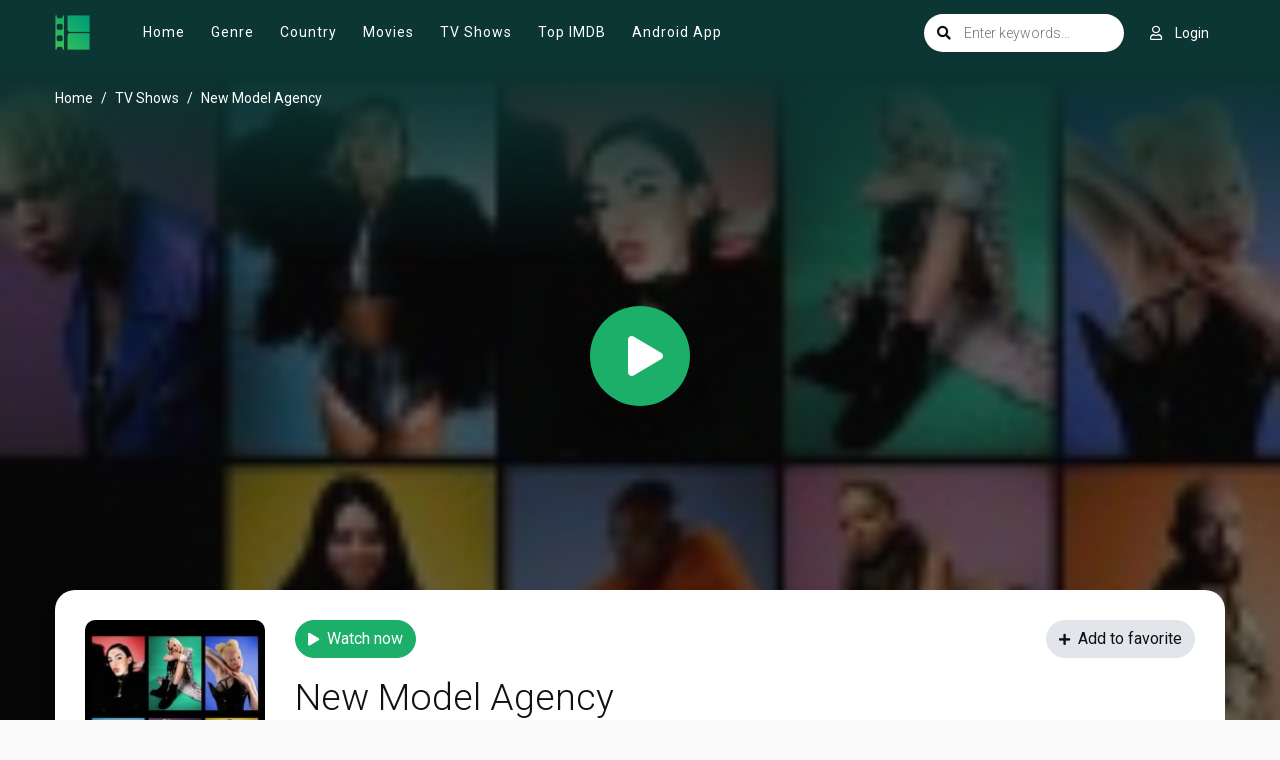

--- FILE ---
content_type: text/html; charset=utf-8
request_url: https://www.google.com/recaptcha/api2/anchor?ar=1&k=6LcByHghAAAAAC3TN2Z97m8b8L9e8uo3oF4-L0Lx&co=aHR0cHM6Ly96b2VjaGlwLmNjOjQ0Mw..&hl=en&v=PoyoqOPhxBO7pBk68S4YbpHZ&size=invisible&anchor-ms=20000&execute-ms=30000&cb=ddu9a5hbyu2s
body_size: 48958
content:
<!DOCTYPE HTML><html dir="ltr" lang="en"><head><meta http-equiv="Content-Type" content="text/html; charset=UTF-8">
<meta http-equiv="X-UA-Compatible" content="IE=edge">
<title>reCAPTCHA</title>
<style type="text/css">
/* cyrillic-ext */
@font-face {
  font-family: 'Roboto';
  font-style: normal;
  font-weight: 400;
  font-stretch: 100%;
  src: url(//fonts.gstatic.com/s/roboto/v48/KFO7CnqEu92Fr1ME7kSn66aGLdTylUAMa3GUBHMdazTgWw.woff2) format('woff2');
  unicode-range: U+0460-052F, U+1C80-1C8A, U+20B4, U+2DE0-2DFF, U+A640-A69F, U+FE2E-FE2F;
}
/* cyrillic */
@font-face {
  font-family: 'Roboto';
  font-style: normal;
  font-weight: 400;
  font-stretch: 100%;
  src: url(//fonts.gstatic.com/s/roboto/v48/KFO7CnqEu92Fr1ME7kSn66aGLdTylUAMa3iUBHMdazTgWw.woff2) format('woff2');
  unicode-range: U+0301, U+0400-045F, U+0490-0491, U+04B0-04B1, U+2116;
}
/* greek-ext */
@font-face {
  font-family: 'Roboto';
  font-style: normal;
  font-weight: 400;
  font-stretch: 100%;
  src: url(//fonts.gstatic.com/s/roboto/v48/KFO7CnqEu92Fr1ME7kSn66aGLdTylUAMa3CUBHMdazTgWw.woff2) format('woff2');
  unicode-range: U+1F00-1FFF;
}
/* greek */
@font-face {
  font-family: 'Roboto';
  font-style: normal;
  font-weight: 400;
  font-stretch: 100%;
  src: url(//fonts.gstatic.com/s/roboto/v48/KFO7CnqEu92Fr1ME7kSn66aGLdTylUAMa3-UBHMdazTgWw.woff2) format('woff2');
  unicode-range: U+0370-0377, U+037A-037F, U+0384-038A, U+038C, U+038E-03A1, U+03A3-03FF;
}
/* math */
@font-face {
  font-family: 'Roboto';
  font-style: normal;
  font-weight: 400;
  font-stretch: 100%;
  src: url(//fonts.gstatic.com/s/roboto/v48/KFO7CnqEu92Fr1ME7kSn66aGLdTylUAMawCUBHMdazTgWw.woff2) format('woff2');
  unicode-range: U+0302-0303, U+0305, U+0307-0308, U+0310, U+0312, U+0315, U+031A, U+0326-0327, U+032C, U+032F-0330, U+0332-0333, U+0338, U+033A, U+0346, U+034D, U+0391-03A1, U+03A3-03A9, U+03B1-03C9, U+03D1, U+03D5-03D6, U+03F0-03F1, U+03F4-03F5, U+2016-2017, U+2034-2038, U+203C, U+2040, U+2043, U+2047, U+2050, U+2057, U+205F, U+2070-2071, U+2074-208E, U+2090-209C, U+20D0-20DC, U+20E1, U+20E5-20EF, U+2100-2112, U+2114-2115, U+2117-2121, U+2123-214F, U+2190, U+2192, U+2194-21AE, U+21B0-21E5, U+21F1-21F2, U+21F4-2211, U+2213-2214, U+2216-22FF, U+2308-230B, U+2310, U+2319, U+231C-2321, U+2336-237A, U+237C, U+2395, U+239B-23B7, U+23D0, U+23DC-23E1, U+2474-2475, U+25AF, U+25B3, U+25B7, U+25BD, U+25C1, U+25CA, U+25CC, U+25FB, U+266D-266F, U+27C0-27FF, U+2900-2AFF, U+2B0E-2B11, U+2B30-2B4C, U+2BFE, U+3030, U+FF5B, U+FF5D, U+1D400-1D7FF, U+1EE00-1EEFF;
}
/* symbols */
@font-face {
  font-family: 'Roboto';
  font-style: normal;
  font-weight: 400;
  font-stretch: 100%;
  src: url(//fonts.gstatic.com/s/roboto/v48/KFO7CnqEu92Fr1ME7kSn66aGLdTylUAMaxKUBHMdazTgWw.woff2) format('woff2');
  unicode-range: U+0001-000C, U+000E-001F, U+007F-009F, U+20DD-20E0, U+20E2-20E4, U+2150-218F, U+2190, U+2192, U+2194-2199, U+21AF, U+21E6-21F0, U+21F3, U+2218-2219, U+2299, U+22C4-22C6, U+2300-243F, U+2440-244A, U+2460-24FF, U+25A0-27BF, U+2800-28FF, U+2921-2922, U+2981, U+29BF, U+29EB, U+2B00-2BFF, U+4DC0-4DFF, U+FFF9-FFFB, U+10140-1018E, U+10190-1019C, U+101A0, U+101D0-101FD, U+102E0-102FB, U+10E60-10E7E, U+1D2C0-1D2D3, U+1D2E0-1D37F, U+1F000-1F0FF, U+1F100-1F1AD, U+1F1E6-1F1FF, U+1F30D-1F30F, U+1F315, U+1F31C, U+1F31E, U+1F320-1F32C, U+1F336, U+1F378, U+1F37D, U+1F382, U+1F393-1F39F, U+1F3A7-1F3A8, U+1F3AC-1F3AF, U+1F3C2, U+1F3C4-1F3C6, U+1F3CA-1F3CE, U+1F3D4-1F3E0, U+1F3ED, U+1F3F1-1F3F3, U+1F3F5-1F3F7, U+1F408, U+1F415, U+1F41F, U+1F426, U+1F43F, U+1F441-1F442, U+1F444, U+1F446-1F449, U+1F44C-1F44E, U+1F453, U+1F46A, U+1F47D, U+1F4A3, U+1F4B0, U+1F4B3, U+1F4B9, U+1F4BB, U+1F4BF, U+1F4C8-1F4CB, U+1F4D6, U+1F4DA, U+1F4DF, U+1F4E3-1F4E6, U+1F4EA-1F4ED, U+1F4F7, U+1F4F9-1F4FB, U+1F4FD-1F4FE, U+1F503, U+1F507-1F50B, U+1F50D, U+1F512-1F513, U+1F53E-1F54A, U+1F54F-1F5FA, U+1F610, U+1F650-1F67F, U+1F687, U+1F68D, U+1F691, U+1F694, U+1F698, U+1F6AD, U+1F6B2, U+1F6B9-1F6BA, U+1F6BC, U+1F6C6-1F6CF, U+1F6D3-1F6D7, U+1F6E0-1F6EA, U+1F6F0-1F6F3, U+1F6F7-1F6FC, U+1F700-1F7FF, U+1F800-1F80B, U+1F810-1F847, U+1F850-1F859, U+1F860-1F887, U+1F890-1F8AD, U+1F8B0-1F8BB, U+1F8C0-1F8C1, U+1F900-1F90B, U+1F93B, U+1F946, U+1F984, U+1F996, U+1F9E9, U+1FA00-1FA6F, U+1FA70-1FA7C, U+1FA80-1FA89, U+1FA8F-1FAC6, U+1FACE-1FADC, U+1FADF-1FAE9, U+1FAF0-1FAF8, U+1FB00-1FBFF;
}
/* vietnamese */
@font-face {
  font-family: 'Roboto';
  font-style: normal;
  font-weight: 400;
  font-stretch: 100%;
  src: url(//fonts.gstatic.com/s/roboto/v48/KFO7CnqEu92Fr1ME7kSn66aGLdTylUAMa3OUBHMdazTgWw.woff2) format('woff2');
  unicode-range: U+0102-0103, U+0110-0111, U+0128-0129, U+0168-0169, U+01A0-01A1, U+01AF-01B0, U+0300-0301, U+0303-0304, U+0308-0309, U+0323, U+0329, U+1EA0-1EF9, U+20AB;
}
/* latin-ext */
@font-face {
  font-family: 'Roboto';
  font-style: normal;
  font-weight: 400;
  font-stretch: 100%;
  src: url(//fonts.gstatic.com/s/roboto/v48/KFO7CnqEu92Fr1ME7kSn66aGLdTylUAMa3KUBHMdazTgWw.woff2) format('woff2');
  unicode-range: U+0100-02BA, U+02BD-02C5, U+02C7-02CC, U+02CE-02D7, U+02DD-02FF, U+0304, U+0308, U+0329, U+1D00-1DBF, U+1E00-1E9F, U+1EF2-1EFF, U+2020, U+20A0-20AB, U+20AD-20C0, U+2113, U+2C60-2C7F, U+A720-A7FF;
}
/* latin */
@font-face {
  font-family: 'Roboto';
  font-style: normal;
  font-weight: 400;
  font-stretch: 100%;
  src: url(//fonts.gstatic.com/s/roboto/v48/KFO7CnqEu92Fr1ME7kSn66aGLdTylUAMa3yUBHMdazQ.woff2) format('woff2');
  unicode-range: U+0000-00FF, U+0131, U+0152-0153, U+02BB-02BC, U+02C6, U+02DA, U+02DC, U+0304, U+0308, U+0329, U+2000-206F, U+20AC, U+2122, U+2191, U+2193, U+2212, U+2215, U+FEFF, U+FFFD;
}
/* cyrillic-ext */
@font-face {
  font-family: 'Roboto';
  font-style: normal;
  font-weight: 500;
  font-stretch: 100%;
  src: url(//fonts.gstatic.com/s/roboto/v48/KFO7CnqEu92Fr1ME7kSn66aGLdTylUAMa3GUBHMdazTgWw.woff2) format('woff2');
  unicode-range: U+0460-052F, U+1C80-1C8A, U+20B4, U+2DE0-2DFF, U+A640-A69F, U+FE2E-FE2F;
}
/* cyrillic */
@font-face {
  font-family: 'Roboto';
  font-style: normal;
  font-weight: 500;
  font-stretch: 100%;
  src: url(//fonts.gstatic.com/s/roboto/v48/KFO7CnqEu92Fr1ME7kSn66aGLdTylUAMa3iUBHMdazTgWw.woff2) format('woff2');
  unicode-range: U+0301, U+0400-045F, U+0490-0491, U+04B0-04B1, U+2116;
}
/* greek-ext */
@font-face {
  font-family: 'Roboto';
  font-style: normal;
  font-weight: 500;
  font-stretch: 100%;
  src: url(//fonts.gstatic.com/s/roboto/v48/KFO7CnqEu92Fr1ME7kSn66aGLdTylUAMa3CUBHMdazTgWw.woff2) format('woff2');
  unicode-range: U+1F00-1FFF;
}
/* greek */
@font-face {
  font-family: 'Roboto';
  font-style: normal;
  font-weight: 500;
  font-stretch: 100%;
  src: url(//fonts.gstatic.com/s/roboto/v48/KFO7CnqEu92Fr1ME7kSn66aGLdTylUAMa3-UBHMdazTgWw.woff2) format('woff2');
  unicode-range: U+0370-0377, U+037A-037F, U+0384-038A, U+038C, U+038E-03A1, U+03A3-03FF;
}
/* math */
@font-face {
  font-family: 'Roboto';
  font-style: normal;
  font-weight: 500;
  font-stretch: 100%;
  src: url(//fonts.gstatic.com/s/roboto/v48/KFO7CnqEu92Fr1ME7kSn66aGLdTylUAMawCUBHMdazTgWw.woff2) format('woff2');
  unicode-range: U+0302-0303, U+0305, U+0307-0308, U+0310, U+0312, U+0315, U+031A, U+0326-0327, U+032C, U+032F-0330, U+0332-0333, U+0338, U+033A, U+0346, U+034D, U+0391-03A1, U+03A3-03A9, U+03B1-03C9, U+03D1, U+03D5-03D6, U+03F0-03F1, U+03F4-03F5, U+2016-2017, U+2034-2038, U+203C, U+2040, U+2043, U+2047, U+2050, U+2057, U+205F, U+2070-2071, U+2074-208E, U+2090-209C, U+20D0-20DC, U+20E1, U+20E5-20EF, U+2100-2112, U+2114-2115, U+2117-2121, U+2123-214F, U+2190, U+2192, U+2194-21AE, U+21B0-21E5, U+21F1-21F2, U+21F4-2211, U+2213-2214, U+2216-22FF, U+2308-230B, U+2310, U+2319, U+231C-2321, U+2336-237A, U+237C, U+2395, U+239B-23B7, U+23D0, U+23DC-23E1, U+2474-2475, U+25AF, U+25B3, U+25B7, U+25BD, U+25C1, U+25CA, U+25CC, U+25FB, U+266D-266F, U+27C0-27FF, U+2900-2AFF, U+2B0E-2B11, U+2B30-2B4C, U+2BFE, U+3030, U+FF5B, U+FF5D, U+1D400-1D7FF, U+1EE00-1EEFF;
}
/* symbols */
@font-face {
  font-family: 'Roboto';
  font-style: normal;
  font-weight: 500;
  font-stretch: 100%;
  src: url(//fonts.gstatic.com/s/roboto/v48/KFO7CnqEu92Fr1ME7kSn66aGLdTylUAMaxKUBHMdazTgWw.woff2) format('woff2');
  unicode-range: U+0001-000C, U+000E-001F, U+007F-009F, U+20DD-20E0, U+20E2-20E4, U+2150-218F, U+2190, U+2192, U+2194-2199, U+21AF, U+21E6-21F0, U+21F3, U+2218-2219, U+2299, U+22C4-22C6, U+2300-243F, U+2440-244A, U+2460-24FF, U+25A0-27BF, U+2800-28FF, U+2921-2922, U+2981, U+29BF, U+29EB, U+2B00-2BFF, U+4DC0-4DFF, U+FFF9-FFFB, U+10140-1018E, U+10190-1019C, U+101A0, U+101D0-101FD, U+102E0-102FB, U+10E60-10E7E, U+1D2C0-1D2D3, U+1D2E0-1D37F, U+1F000-1F0FF, U+1F100-1F1AD, U+1F1E6-1F1FF, U+1F30D-1F30F, U+1F315, U+1F31C, U+1F31E, U+1F320-1F32C, U+1F336, U+1F378, U+1F37D, U+1F382, U+1F393-1F39F, U+1F3A7-1F3A8, U+1F3AC-1F3AF, U+1F3C2, U+1F3C4-1F3C6, U+1F3CA-1F3CE, U+1F3D4-1F3E0, U+1F3ED, U+1F3F1-1F3F3, U+1F3F5-1F3F7, U+1F408, U+1F415, U+1F41F, U+1F426, U+1F43F, U+1F441-1F442, U+1F444, U+1F446-1F449, U+1F44C-1F44E, U+1F453, U+1F46A, U+1F47D, U+1F4A3, U+1F4B0, U+1F4B3, U+1F4B9, U+1F4BB, U+1F4BF, U+1F4C8-1F4CB, U+1F4D6, U+1F4DA, U+1F4DF, U+1F4E3-1F4E6, U+1F4EA-1F4ED, U+1F4F7, U+1F4F9-1F4FB, U+1F4FD-1F4FE, U+1F503, U+1F507-1F50B, U+1F50D, U+1F512-1F513, U+1F53E-1F54A, U+1F54F-1F5FA, U+1F610, U+1F650-1F67F, U+1F687, U+1F68D, U+1F691, U+1F694, U+1F698, U+1F6AD, U+1F6B2, U+1F6B9-1F6BA, U+1F6BC, U+1F6C6-1F6CF, U+1F6D3-1F6D7, U+1F6E0-1F6EA, U+1F6F0-1F6F3, U+1F6F7-1F6FC, U+1F700-1F7FF, U+1F800-1F80B, U+1F810-1F847, U+1F850-1F859, U+1F860-1F887, U+1F890-1F8AD, U+1F8B0-1F8BB, U+1F8C0-1F8C1, U+1F900-1F90B, U+1F93B, U+1F946, U+1F984, U+1F996, U+1F9E9, U+1FA00-1FA6F, U+1FA70-1FA7C, U+1FA80-1FA89, U+1FA8F-1FAC6, U+1FACE-1FADC, U+1FADF-1FAE9, U+1FAF0-1FAF8, U+1FB00-1FBFF;
}
/* vietnamese */
@font-face {
  font-family: 'Roboto';
  font-style: normal;
  font-weight: 500;
  font-stretch: 100%;
  src: url(//fonts.gstatic.com/s/roboto/v48/KFO7CnqEu92Fr1ME7kSn66aGLdTylUAMa3OUBHMdazTgWw.woff2) format('woff2');
  unicode-range: U+0102-0103, U+0110-0111, U+0128-0129, U+0168-0169, U+01A0-01A1, U+01AF-01B0, U+0300-0301, U+0303-0304, U+0308-0309, U+0323, U+0329, U+1EA0-1EF9, U+20AB;
}
/* latin-ext */
@font-face {
  font-family: 'Roboto';
  font-style: normal;
  font-weight: 500;
  font-stretch: 100%;
  src: url(//fonts.gstatic.com/s/roboto/v48/KFO7CnqEu92Fr1ME7kSn66aGLdTylUAMa3KUBHMdazTgWw.woff2) format('woff2');
  unicode-range: U+0100-02BA, U+02BD-02C5, U+02C7-02CC, U+02CE-02D7, U+02DD-02FF, U+0304, U+0308, U+0329, U+1D00-1DBF, U+1E00-1E9F, U+1EF2-1EFF, U+2020, U+20A0-20AB, U+20AD-20C0, U+2113, U+2C60-2C7F, U+A720-A7FF;
}
/* latin */
@font-face {
  font-family: 'Roboto';
  font-style: normal;
  font-weight: 500;
  font-stretch: 100%;
  src: url(//fonts.gstatic.com/s/roboto/v48/KFO7CnqEu92Fr1ME7kSn66aGLdTylUAMa3yUBHMdazQ.woff2) format('woff2');
  unicode-range: U+0000-00FF, U+0131, U+0152-0153, U+02BB-02BC, U+02C6, U+02DA, U+02DC, U+0304, U+0308, U+0329, U+2000-206F, U+20AC, U+2122, U+2191, U+2193, U+2212, U+2215, U+FEFF, U+FFFD;
}
/* cyrillic-ext */
@font-face {
  font-family: 'Roboto';
  font-style: normal;
  font-weight: 900;
  font-stretch: 100%;
  src: url(//fonts.gstatic.com/s/roboto/v48/KFO7CnqEu92Fr1ME7kSn66aGLdTylUAMa3GUBHMdazTgWw.woff2) format('woff2');
  unicode-range: U+0460-052F, U+1C80-1C8A, U+20B4, U+2DE0-2DFF, U+A640-A69F, U+FE2E-FE2F;
}
/* cyrillic */
@font-face {
  font-family: 'Roboto';
  font-style: normal;
  font-weight: 900;
  font-stretch: 100%;
  src: url(//fonts.gstatic.com/s/roboto/v48/KFO7CnqEu92Fr1ME7kSn66aGLdTylUAMa3iUBHMdazTgWw.woff2) format('woff2');
  unicode-range: U+0301, U+0400-045F, U+0490-0491, U+04B0-04B1, U+2116;
}
/* greek-ext */
@font-face {
  font-family: 'Roboto';
  font-style: normal;
  font-weight: 900;
  font-stretch: 100%;
  src: url(//fonts.gstatic.com/s/roboto/v48/KFO7CnqEu92Fr1ME7kSn66aGLdTylUAMa3CUBHMdazTgWw.woff2) format('woff2');
  unicode-range: U+1F00-1FFF;
}
/* greek */
@font-face {
  font-family: 'Roboto';
  font-style: normal;
  font-weight: 900;
  font-stretch: 100%;
  src: url(//fonts.gstatic.com/s/roboto/v48/KFO7CnqEu92Fr1ME7kSn66aGLdTylUAMa3-UBHMdazTgWw.woff2) format('woff2');
  unicode-range: U+0370-0377, U+037A-037F, U+0384-038A, U+038C, U+038E-03A1, U+03A3-03FF;
}
/* math */
@font-face {
  font-family: 'Roboto';
  font-style: normal;
  font-weight: 900;
  font-stretch: 100%;
  src: url(//fonts.gstatic.com/s/roboto/v48/KFO7CnqEu92Fr1ME7kSn66aGLdTylUAMawCUBHMdazTgWw.woff2) format('woff2');
  unicode-range: U+0302-0303, U+0305, U+0307-0308, U+0310, U+0312, U+0315, U+031A, U+0326-0327, U+032C, U+032F-0330, U+0332-0333, U+0338, U+033A, U+0346, U+034D, U+0391-03A1, U+03A3-03A9, U+03B1-03C9, U+03D1, U+03D5-03D6, U+03F0-03F1, U+03F4-03F5, U+2016-2017, U+2034-2038, U+203C, U+2040, U+2043, U+2047, U+2050, U+2057, U+205F, U+2070-2071, U+2074-208E, U+2090-209C, U+20D0-20DC, U+20E1, U+20E5-20EF, U+2100-2112, U+2114-2115, U+2117-2121, U+2123-214F, U+2190, U+2192, U+2194-21AE, U+21B0-21E5, U+21F1-21F2, U+21F4-2211, U+2213-2214, U+2216-22FF, U+2308-230B, U+2310, U+2319, U+231C-2321, U+2336-237A, U+237C, U+2395, U+239B-23B7, U+23D0, U+23DC-23E1, U+2474-2475, U+25AF, U+25B3, U+25B7, U+25BD, U+25C1, U+25CA, U+25CC, U+25FB, U+266D-266F, U+27C0-27FF, U+2900-2AFF, U+2B0E-2B11, U+2B30-2B4C, U+2BFE, U+3030, U+FF5B, U+FF5D, U+1D400-1D7FF, U+1EE00-1EEFF;
}
/* symbols */
@font-face {
  font-family: 'Roboto';
  font-style: normal;
  font-weight: 900;
  font-stretch: 100%;
  src: url(//fonts.gstatic.com/s/roboto/v48/KFO7CnqEu92Fr1ME7kSn66aGLdTylUAMaxKUBHMdazTgWw.woff2) format('woff2');
  unicode-range: U+0001-000C, U+000E-001F, U+007F-009F, U+20DD-20E0, U+20E2-20E4, U+2150-218F, U+2190, U+2192, U+2194-2199, U+21AF, U+21E6-21F0, U+21F3, U+2218-2219, U+2299, U+22C4-22C6, U+2300-243F, U+2440-244A, U+2460-24FF, U+25A0-27BF, U+2800-28FF, U+2921-2922, U+2981, U+29BF, U+29EB, U+2B00-2BFF, U+4DC0-4DFF, U+FFF9-FFFB, U+10140-1018E, U+10190-1019C, U+101A0, U+101D0-101FD, U+102E0-102FB, U+10E60-10E7E, U+1D2C0-1D2D3, U+1D2E0-1D37F, U+1F000-1F0FF, U+1F100-1F1AD, U+1F1E6-1F1FF, U+1F30D-1F30F, U+1F315, U+1F31C, U+1F31E, U+1F320-1F32C, U+1F336, U+1F378, U+1F37D, U+1F382, U+1F393-1F39F, U+1F3A7-1F3A8, U+1F3AC-1F3AF, U+1F3C2, U+1F3C4-1F3C6, U+1F3CA-1F3CE, U+1F3D4-1F3E0, U+1F3ED, U+1F3F1-1F3F3, U+1F3F5-1F3F7, U+1F408, U+1F415, U+1F41F, U+1F426, U+1F43F, U+1F441-1F442, U+1F444, U+1F446-1F449, U+1F44C-1F44E, U+1F453, U+1F46A, U+1F47D, U+1F4A3, U+1F4B0, U+1F4B3, U+1F4B9, U+1F4BB, U+1F4BF, U+1F4C8-1F4CB, U+1F4D6, U+1F4DA, U+1F4DF, U+1F4E3-1F4E6, U+1F4EA-1F4ED, U+1F4F7, U+1F4F9-1F4FB, U+1F4FD-1F4FE, U+1F503, U+1F507-1F50B, U+1F50D, U+1F512-1F513, U+1F53E-1F54A, U+1F54F-1F5FA, U+1F610, U+1F650-1F67F, U+1F687, U+1F68D, U+1F691, U+1F694, U+1F698, U+1F6AD, U+1F6B2, U+1F6B9-1F6BA, U+1F6BC, U+1F6C6-1F6CF, U+1F6D3-1F6D7, U+1F6E0-1F6EA, U+1F6F0-1F6F3, U+1F6F7-1F6FC, U+1F700-1F7FF, U+1F800-1F80B, U+1F810-1F847, U+1F850-1F859, U+1F860-1F887, U+1F890-1F8AD, U+1F8B0-1F8BB, U+1F8C0-1F8C1, U+1F900-1F90B, U+1F93B, U+1F946, U+1F984, U+1F996, U+1F9E9, U+1FA00-1FA6F, U+1FA70-1FA7C, U+1FA80-1FA89, U+1FA8F-1FAC6, U+1FACE-1FADC, U+1FADF-1FAE9, U+1FAF0-1FAF8, U+1FB00-1FBFF;
}
/* vietnamese */
@font-face {
  font-family: 'Roboto';
  font-style: normal;
  font-weight: 900;
  font-stretch: 100%;
  src: url(//fonts.gstatic.com/s/roboto/v48/KFO7CnqEu92Fr1ME7kSn66aGLdTylUAMa3OUBHMdazTgWw.woff2) format('woff2');
  unicode-range: U+0102-0103, U+0110-0111, U+0128-0129, U+0168-0169, U+01A0-01A1, U+01AF-01B0, U+0300-0301, U+0303-0304, U+0308-0309, U+0323, U+0329, U+1EA0-1EF9, U+20AB;
}
/* latin-ext */
@font-face {
  font-family: 'Roboto';
  font-style: normal;
  font-weight: 900;
  font-stretch: 100%;
  src: url(//fonts.gstatic.com/s/roboto/v48/KFO7CnqEu92Fr1ME7kSn66aGLdTylUAMa3KUBHMdazTgWw.woff2) format('woff2');
  unicode-range: U+0100-02BA, U+02BD-02C5, U+02C7-02CC, U+02CE-02D7, U+02DD-02FF, U+0304, U+0308, U+0329, U+1D00-1DBF, U+1E00-1E9F, U+1EF2-1EFF, U+2020, U+20A0-20AB, U+20AD-20C0, U+2113, U+2C60-2C7F, U+A720-A7FF;
}
/* latin */
@font-face {
  font-family: 'Roboto';
  font-style: normal;
  font-weight: 900;
  font-stretch: 100%;
  src: url(//fonts.gstatic.com/s/roboto/v48/KFO7CnqEu92Fr1ME7kSn66aGLdTylUAMa3yUBHMdazQ.woff2) format('woff2');
  unicode-range: U+0000-00FF, U+0131, U+0152-0153, U+02BB-02BC, U+02C6, U+02DA, U+02DC, U+0304, U+0308, U+0329, U+2000-206F, U+20AC, U+2122, U+2191, U+2193, U+2212, U+2215, U+FEFF, U+FFFD;
}

</style>
<link rel="stylesheet" type="text/css" href="https://www.gstatic.com/recaptcha/releases/PoyoqOPhxBO7pBk68S4YbpHZ/styles__ltr.css">
<script nonce="QRsE16gGXom6-e4t8NIPaQ" type="text/javascript">window['__recaptcha_api'] = 'https://www.google.com/recaptcha/api2/';</script>
<script type="text/javascript" src="https://www.gstatic.com/recaptcha/releases/PoyoqOPhxBO7pBk68S4YbpHZ/recaptcha__en.js" nonce="QRsE16gGXom6-e4t8NIPaQ">
      
    </script></head>
<body><div id="rc-anchor-alert" class="rc-anchor-alert"></div>
<input type="hidden" id="recaptcha-token" value="[base64]">
<script type="text/javascript" nonce="QRsE16gGXom6-e4t8NIPaQ">
      recaptcha.anchor.Main.init("[\x22ainput\x22,[\x22bgdata\x22,\x22\x22,\[base64]/[base64]/[base64]/bmV3IHJbeF0oY1swXSk6RT09Mj9uZXcgclt4XShjWzBdLGNbMV0pOkU9PTM/bmV3IHJbeF0oY1swXSxjWzFdLGNbMl0pOkU9PTQ/[base64]/[base64]/[base64]/[base64]/[base64]/[base64]/[base64]/[base64]\x22,\[base64]\\u003d\x22,\x22E8K0Z8Kjw4MRbcOmw6zDt8OCw7x7RMKqw4XDoQZ4TMKMwoTCil7CvcKOSXNzU8OBIsKbw5VrCsKDwoQzUUcGw6sjwqU1w5/ChQvDmMKHOEs2wpUTw4w7wpgRw4dhJsKkdsKaVcORwqggw4o3woTDkH96wr1Pw6nCuCvCuCYLZAV+w4tGMMKVwrDCg8Okwo7DrsKLw4EnwoxUw5xuw4EJw7bCkFTCpcKuNsK+VE1/e8KLwph/T8OBLBpWUcOccQvCswIUwq9fTsK9JGnChTfCosKYH8O/w6/DvGjDqiHDoRNnOsOSw6LCnUloVkPCkMKnDMK7w68Nw6thw7HCpsK0DnQnHXl6CsKYRsOSK8OoV8Oydxl/AgZqwpkLNcKufcKHYsOEwovDl8OTw680wqvCtAYiw4gVw4vCjcKKQcKZDE8AwobCpRQnQVFMaxwgw4t/[base64]/[base64]/wpTCukUAw6tDS8OSwpwmwoo0WRh1wpYdIhkfAzjCoMO1w5AUw6/CjlRGPMK6acKQwoNVDibCqSYMw4crBcOnwpVHBE/DgMOfwoEuaEorwrvCkUYpB14HwqBqcsKNS8OcP1ZFSMOENzzDjFbCoSckJCRFW8OGw6zCtUdMw6Y4Cm8Qwr13WWvCvAXCo8OedFFQaMOQDcOKwrkiwqbCicKuZGBZw6jCnFxMwqkdKMO8XAwwYBg6UcKUw6/DhcO3wqLCvsO6w4diwopCRDjDkMKDZWvCgS5PwrNPbcKNwo3Cq8Kbw5LDgcOyw5AiwrABw6nDiMKgA8K8wpbDlWh6RGLCusOew4RUw5cmwpo7wqHCqDEiUARNCmhTSsO3D8OYW8Kdwq/Cr8KHWMO2w4hMwrt5w604DC/CqhwkQRvCgB/CicKTw7bCoVlXUsO1w43Ci8KcTcOpw7XCqnBMw6DCi1MXw5xpAcK3FUrCkkFWTMOBGsKJCsKOw5kvwos6YMO8w6/[base64]/Co8K6w4jDvCDDkcKiw4LCvAJ3w6BXUsOwJjlLYsOceMOXw5rCoEvCq0oPNEPCocK8InhXClNJw7TDhsOyDsOVw5Qow6kzNEtmRsKETsKGw73DvcKaAMKzwp0/[base64]/w41dwpnDocOcDsKgw5XCssKzw45uYVNDwrTCqgLChcKwwr3Cp8KIFsOewofCoRlMw7LClX4mwqHCm1w/wo8owqfDoFMdwp0bw6/CrMOtdRvDqWjCvgPCgyshw5HDuGPDixzDhmfCt8Kfw5rCi2A5ScOcwqnDvAFgwrjDpjDCgBvDmcKdSMKjUV3CosODw4/DrkjDiDEGwrZ8wpDDtMKbBsKlXMO/SMOtwp12w4pGwqEUwrk2w6/Ds1vDu8K2woLDkMKPw6LDn8Ouw6NEDDvDhlJVw4gsHMO0wph5X8OTch19wp0twrBfwovDoF/[base64]/X8O5Q8KHHDPDngrDrHjDgMOJfDfClS9rwqMXw7jCrcKxFnF8wqIgw4fCs0zDpGnDlj7DpsOFXSDCi0ENNEkPw419w43CmMOnYjVuw4EiNE0kYXEeHDzDg8O6wrHDtmDDlEBIdzN7wqXCvXfCoV/Cm8KXB3HDisKFWxjCmMKiPhg/LxsrHXg6EnDDkwtUwr9fwqcrAMOCXsOCwpLDoTsREcKBazjCt8KGw5PDhcOswpTChMKqwo/DtVDCrsO6KsKrw7V5w4XCujDDjXHDjQ0Gw79QEsOjDm3Cn8KKw5gUdcKdNHrCkh4ew7bDi8OBF8KuwodeA8OqwqV/Q8ODw6hhPcKJIcOEfyVvwrzCvCDDqMO9LcKtwrXCgcO5woZ3w5vCjFfCgsOIw6zCpELDpsKEwoZFw6XDsDB3w6NWAFfDocK+woLCpQs8Q8OhXMKPBwQ+D2DDjsOKw7LCssKawop5wrfDnsO8UDAQwojClz/[base64]/CpQduJRRbw6QUwrZJwqDDkMO7w6/[base64]/CoWAQwrrCuTQoHsKNE8KGLn7CsmvCu8KZF8KdwqvDicOEHcOiaMKVLBcMw49zw7zCpxdNUcOcwr0xwrrCscK5PQzDr8Omwpl+NXrCtD1xwqTDkXXDvsKlPsK9VcOBaMOPJhvDgAUDJ8KsdsOlwprDh1BvbMKewrZ4CF/[base64]/Ds8OCwqQBDz1WwrF2GMOYwr/Cuz48VBgUw4osCXDCrsKbwr1AwowjwofDocKuw5UawrhhwoDDhMKuw7vCtkvDjsOhWDdwDHtvwo9SwpQwQMKJw4LDp14OGkPDn8Ktwp5OwrUIRsOpw79gJkbDgFxxwr1ww43DgxnChS4zw4TCvGzCowXDusOHw6I/ajQ8w7Q+McO7bsOaw7XCqFHDoB/CmzLCjcOpwpPDhcKHYMOcCsOtwrlxwpIdMndIYcOcCsOmwpJXU2ZjPHASYsK3E0hhFyLDnMKDwo8Gwr8cTzHDicOEdsOzV8K4wqDDgcKNFTdowq7DqAJSwpQcBcKgFMOzwpjDvSPCosOIX8KPwod/[base64]/Cv31fZ2gbHxnDih5qLsKOwpR8wrZewrpEwpLCrMOLw75+e1M0O8O9w65hTMOZWsOBBUXCpF0swo7DhmPDmsKdbEPDh8O2wp7CkFIVwoTCp8K+DMOZwoXDsBMkcSTDo8KAw4LDpsKcAAVvXS8xbcKJwrbCgsKow7rCrV/DvyzDgsKFw4TDtVBmYMKuIcOeYFAVe8O0wr0YwoRLX3HCocOBSGNtJMKjw6LClBZ9w5JdLnsFamXCnk7CiMKtw6fDg8OKJFTDlMKuwp3CmcKyDBkZKUPCjcKWdH/CplgZw714wrFsD1PDkMO4w6xoClV5DsKNw45nLcOtw49nLTV9AyvChlE2X8ODwpNNwrTCnHjCoMOmwr9pesKnYVtOLVcHwoDDo8OSUMKBw4zDgD9kRXbDnWMrwrlVw5zCrUprSw1FwrvCjyM0eVIBD8OxP8Okw4h/[base64]/CjMOoG3TCo8OODMOeZ0VpLMO0L8O/[base64]/YcKZSmnDtwbDhsOyeyPCuyTDosKOaMKyNkwWYEBBfHTCicK9w5ouwrRkPQ94wqfCoMKUw4/CsMKvw5zCjCksJ8OUYjHDpwgDw6/DgcOBCMOtw6TDul/Dg8K2w7dIMcKow7PDjcOGZygJdMKJw6HCuk8GYUl5w5LDk8OOw7s6ZnfCl8Kaw6LCosKUwpPCgnUgw5J/wrTDuz/[base64]/G19cL8OIAirClMOBwpfDnykZK8OucCTDpzTDn8KtZ0piwoMvFUfCtz4Zw7DDnEbDp8KjBnjDtcO1w5QkEcO/A8KjfW3CkR0VwofDhEXCvMK/w6nDhcKHO0lBwqddw6sXBsKcCcO3woTCoWZYw4vDpyppw7PDmF/DumAtwooPZsOsV8O0woQ2KlPDtG4casK5PmjDhsK5wpxAw5Rsw5w9wpjDrsKWw5bCuXXDhHBNLMOUSDxmNU/Do0x+wozCog7CicOgHjUnw757C2RBw5PCosOeJRrCm0pyZ8OvF8KgAMKAR8O/[base64]/[base64]/[base64]/CkVfDqHHDp8Kow6TCnsOPEcOhdcKdDHnDl3TDpsODw63DnsK/ODTCksOzScKgwpnDriTDscKCT8KyIBB9diQWCcKfw7bCglDCocKEIcOww5/[base64]/[base64]/[base64]/[base64]/ZnrCucOkGT55d8OjIFLDosO3UyDCrMKNw7HDicKhOMKgM8KDQ2FlXhzCisKzfD/[base64]/CpQozecKlw7w5wpADw6A4w4JEQsOQVcKxHsKuHxIXNSsjaX3DtirDksKvMMOvwpVWYwQzDMOjwpTDm2nDu34TWcO7w5XDh8KHw5PDhcKEKMOBw6PDhg/CgcOMwqPDiFMJLMOkwotvwpYmw7xQwrsSwrJQwoB0Dn5iFMKWccKcw6lsf8KmwqXDrsOAw6jDu8KKLMKwKinCtsK3dRJ0IsOQRzzDg8KHbMOuPVl1KsO0L0MnwoLDowEKXMKMw4QMw4HDgcKEwojCu8Otw4PCuCLCu0fCtcKSJmw7QSg/woHCuhPCiGPCggbClsKdw7M2wqYZw6l+XVxQXTjClGkzwrEmw5xJw77DmwTCgAvDs8KET05Qw4/[base64]/Dn8KYesOpw4Jqw4QVw5rCgXsoJF/Cn1fCqsOpw4jCr1jDplI6ZyQDEsKswrNGwoTDp8OzwpvDnFHCqStTwpETacOhw6bCnsKLw4/Ds0Yowr0EP8KYwqrDhMOCckJlwr4VJMOwYMK0w7MmVjHDmUYjw67ClMKDTkMOa07CtsKQEsOXwr/DlcK+GcKcw4QkasOXWCrCsXDDtcKWaMOKw4LCjMOCwrRDRTsvw4lQfxbDgMOww4VLEDLDhDXCvcKgwqdHQyoGw4fCuhp4wrg/JQzDncOKw4bDgF5Iwr4/w5vCh2rDqDlTwqHDnj3DnsOFwqASeMOtwrvDiH/Dkz3Dr8K9w6Mye01Awo8Dw7kDbsO6P8OMwrbCiBfCjGnCvsKcTyhEc8KywqbCisOFwrrCocKFKjI+RjDClhnDvMKfHnkFcsOyYcOfw4TCmcKNEsKFwrUQfMK/w75dDcKVwqTDq0NjwozDgMKMHMKiw7dpwqYnw6fCl8OlFMOOw5dewo7DusOoDQzDqw5LwofCt8OhdXzChTzDtsOdZsOEDlfDs8KAZ8KCGQwKw7MKTMK2KCUBwpRMfjQHw5gOw4RJC8OTGsOJw4dlXVjDrlzCiRgAwrfDkMKkwppDIcKAw43DjzPDsC/Dn1lbEsO2w6LCoB/CssOyK8K7GMOuw5oVwp1lP0lkNFPDisO9Pz/[base64]/[base64]/DnMKHwoUlaBvCmMOxZ3Rhw7cqKcKfwqQ1w57CqlrDlTDCl0TDs8OsN8KrwoPDgh7Dj8K3w6vDgXV7F8KSf8KDw5zDkVTCqsKUacKDw5PCkcK7IgZpwpPClVnDqTbDtmZNdcO1MVNWP8Oww7/[base64]/CvcOfFMKrw5Q8VmzDuSzCvWbCgsKFwq7Dm3RgW3Iqw5ljMCnDkAtlwpggHMKUw6bDl0rDqcOhw5lPwqbCncKyScOoQxPCjsOmw7HDj8OuA8Oyw6bCrMOnw7sFwqF8wpdTwo/Dk8O0w6saw5jDlcKiwo3CpyhrRcOIJ8KgHGfCmjNRw6nCoCJ2wrTDiwYzwpImw4jDrDbDimIHOcK6wqdsDMOaOMKsEMKnwr4Dw4rCkCvDvMKaPEZhTA3ClRjCrTxrw7dnUcK2R0AkM8Kvw6rCiGEDwoJKwpTCtjliw4LDoHYXdD/CtsO3woZnbcOUw6DDmMKdw7JBdgnDknJOBn4aWsOeAV4Ff1LCi8KcexdIPVpRw4bDvsOTwrnCl8K4Yl8HesK+w4wnwpY+wp3Dm8K4GT7DkDdPcMO9dgXCi8K6ABnDhcOQJ8Ouw55TwofChhzDn1PDhCXCjX/Cmx3DvcK8KCkPw4l8w44tJMKjRsK9ERhSOTLChR7DgQvDhXXDonTDq8KmwpxSw6bCp8KyFWLDlzXCkcKGOCrCm0zDgMKyw7VBCcKRBmoIw5zClFfDmBLDo8K3XsO8wqzDozEzaELCtSXDrUPCiAoudCPCmsOpw5w0w4vDv8KsJx/CpSBFNHbDq8KYwrfDgHfDkcOWNDLDi8OXIn5Iw6FQw5jDlcKNdwbChsO1Lg0ufMKiMyvDoxXCrMOADnvDshkkCsKNwoXCq8K0UsOiw7DCuiBnw7lxw7NHQyHDjMOJI8Kuwpd1AFQgE298LMKvLQpkDwrDkTp/[base64]/Yhgew6wpw4fDkcOBw4ksFhsTFDJgwr7DpkbDv2QLaMKIFnHDr8OPQjLCugfDgsKQbiBZQsObw5XCmU5sw73CiMONK8O6w5PCmMK/[base64]/Cl1QXwq8Pw4vCgMOFwq7Dm8OAGX9GwqooJcKqfHFMKQ/[base64]/wqDCqxbClCcpwr7CnDVNwpjCoQjDsMK1DMOHPipME8OSfwoKwqTDocOPw4FcHcKPeWzCimPDtTbCncKKNDVRN8Ofw4LCkCvCksOUwoPDoDxqfmDCrsO5w4HCs8OTwr7Cowx8wpLCj8KswohNw7gwwpoLHnMsw4TDlsKGXivCk8OHdQXDpX/DisOtGU5AwoQGwpJww4lgw47DhAQUw6wbLMO2w547wrPDkR5VQsOKwqXDiMOjIMKxTwtzRksXanPCnsOgQcOvM8OJw6YXRsOFK8OMNsKpPcKPwq7CvzXDjTVXXyDCh8OFUXTDosOWw5fDhsO5cCnDpsOVLjdQfmrDui5tw7DCrMO/[base64]/eMOzwpzCp2p5d8Kfwo44BcKWwrpgw4XCqMKAPwfCh8KBfGHDp3Efw61vE8KATsO2SMKcwqY+wo/CkToLwpgRw60CwoULwqBxB8KZGWcLw7xMwqoJByDCj8OBw47CrTUDw5xqdsOUw73Dh8KTAW52wqzDt1/[base64]/[base64]/DvQTChEBmeAUbwqDCgMONw50BE3g4WEXDiS8qZsOtwoY/[base64]/[base64]/Cj8KIw4rCggPClcONw5XDg8OLwrtmwo9qG8K7wrDDs8OmJMOpLsKpwoXDp8O/YQ3DvDPDqxrDo8Ogw49GLk5oAMOvwp0VL8KlwrPDlsOdPh/CpsOmacOMw7nCr8ODfcO9Li47ACDCp8OlHMKHW3N/w6vCqx8eBsOVHjFYwrbDpMKPFlXCg8Oqw7ZoOMKLScOuwoZRwqx+YsOMw6IwMhtdSgJ3dnLCjcK3CsK0CF3CsMKGM8KdSlIbwprCusO4fcOZZiPDqcOAw4IeAsKlwrxfw4MjTRBqMMOGLELCoEbClsOlH8O9AizCusK2wopdwoI/[base64]/[base64]/AEvDkcO9Mj7CkcOQw4rDnCrDhAIMeMKCw6Z0w6zDpQ4qwo7Dj0lJCcOuw5Fzw4Vnw7FhMcKwb8OEIsOAZ8Kew7sBwpQVw6M2RMOTOMOuKcO1w6DClsOzwpvCoSQKw6XDnkhrGsOuUMOFfcOTScK2EjhIBsOHwpPDrsK+w4/CtcOBPnJqLMOTVVsLw6fDm8KswqzCn8O+GMORGDIHYSASWXt2VsOGdsK3wonDgsKIwqEAworCt8Oiw6twY8OVTMOwVMOVwpIOw7fCi8OqwpDDhcOOwpojEWPCqgvCm8OycVfCo8KmwpHDo2DDpGzCs8O0woBlAcOVVMOhw7XCqgTDijJNwq/DmsKhT8Ocw7zDlMOEw6JePMO4w5DDssOqI8Ktw4lIdsOTUgnDhsO5w5bCmwhBw7PDgMK3Tn3DnUPDoMKxw4Niw6I2EMOTwo1aPsOSJCbCnsK5RzfCoHPCmF4ScMKdcX/DjVDDtmvCin/DhmfCjmYGe8KNV8K6wrrDiMKywrDDjQTDg2zCj07CnMKgw5QDMk/DpD/CjA3Ct8KCHsOvw6h5wphyR8KcdndIw4JBDWx1wqrCnsO+O8KkMiDDnXbCt8OLwqbCvihgwr3CrkfDl0V0PzTDkjQAbALCq8OND8Otw6wsw7Ulw6Mpazt9NEvCiMONw7XCsk4AwqbClizChA/Dp8O+w4pLGG8qVcOLw4bDmMKWe8Orw55uwooIw50DA8KvwrVSw5Yawph3PcOqCHVRZ8OzwpgLwqDCsMOswqh2w6DDsiLDlADCgsOtClNxIcOcMsK/GmlPw6IzwqAMw5YxwqxzwqbCl3vCn8OMHsKTw5VLw4HCl8KbSMKlwrzDuQ96cC7DiW/[base64]/TQI0eMOCwo/DlThfJsKfw4vCgcOpwo3Dvwwfwp7CnE5KwoA0w61Zw6nCvcOUwrE2KsK/PlM2exfCgnxmw5AHPmFXwp/[base64]/DkV7CtsKdw4gzwr5HJhkZfcKzw5TDrC/CksKPw5nCsRINPRByFiLDjkALw6jDrDU9wr96CAfCn8Kuw4rChsK9YSXDu1DCosKATcO0F1t3woHDoMOBwpPDrHowA8KqN8OfwoLDhk3CmTjCr0HDnzLCiQ9/[base64]/[base64]/CpMKJcsOwKMKELsOWw4Vnwr0Nwo7CtMKbw5YdfErCscKgwowyK1/Cv8OLw5jCmcOqw6o7wrpQBknDrwXDrRnDlcOEw53CpA0bUMKUwrTDoDxENznDmwgvwqV4JMKvcHhpTljDrkRDw6AHwr/[base64]/Cp8OrwrcfwoNfJFLDn8O4fgE7wpXDkyTCtULDjHkaPwhTwp/Dllc2LUHDmUjDpsKZdjd5wrVzOVpiLMKzXcOhGG/Cm3/DhMOUwrEhwptgZAVXw6Eyw7/CoQTCs28HAsOLJiIawp5IQ8KAPsO6w4vDqx5kwohiw4/CrUnClEnDiMOsMFnDjT7CqHlQw78IWyvDl8KLwrgELcOmw7bDvHfCr3DCoh16XcOSa8Oec8OLDS0qWFlwwox3wrDDuhZwKMKJwozCs8K3wpIsCcO9M8KCwrM3w69jU8ObwrLDslXDvBDCisKHWifCpMOOCMOmwqTDtVwGGkbCsATDuMOWw6lWZ8OSP8KawrRzw55/[base64]/DocKGXsOgBmTCmcKKw4fClcOkw4IXwrHDnCQqTWNLwobDvcOhKioANsKCwqdeah/Ds8OPHEPCtFtawr4twql8w7dnLSQyw4nDqcK4ch3DvS8SwrrCoDFyScKcw5bDlsKhw45Pw6NwTsOvKGzCoRDDiUh9MsKgwqodw6rDsAREw6JDY8Kqw4zCoMKhLgbDump+wrHCj0RzwqBoN0LDgifDgMK8w7vCkj3CmxrDvVBYSsOkwrzCrMKxw4/DnwkWw6jDl8OSUhvDiMKnw4rCrcKHXhwIw5HCnzYvYk8hw6XCnMOjwrLDqB1qaG3CkDnDicK2KcK4MmdUw6zDtMO/KMKXwoZpw7JDw5bCj0nCkm4dPV7DkcKBfcKrw40xw4rCtFvDnl0Rw4PConnCscOLJ0EQQg1KcHDDjntMwo3Dh3DCqMO/w7XDrEnChMO7Z8OXwofChsOFMcORFCTDkwQwf8KrbE/[base64]/GV/Cki3CpUnDhxzChWXDr8OFLh1VdWYZwr3DvTsWw4DCr8KEw40bwrvCucK9Znxew7QqwpYMI8KTBSfCghzDlcOiOG9EQlTDssKgbyTCr3UBw6Iow6oEIFIaFl/Cl8K8VXjCtcOjacK2UsO6wqxgWsKvVEQzw7DDtjTDsh8bw5k/aR9Ew588wp7DuBXDhmxkNEQow4vDpcKUwrUBwqA2KMO4wosiwpPCoMOZw7bDmQ3DvcOIw7TChBYPMibCsMOdw71bS8O7w7kcw7LCvjcDw4t4ZWxMLMOtwrRTwqjCmcKQw4dhf8K8OMOUbMO2CnNPwpIow4/CicOaw6/ChGjCn298TWEww4HCsx8uw69OUsK0wqZxCMO0bx9WSEExXsKYwqXCki0pH8KZwoBTfsONHcKwwo7Dhl0Kw7LCtMKBwq91w5A9dcOlwpDCuyDDk8KMwqvDuMO7cMKlcA/[base64]/DMO0cnJ4EcOeJsO8EyZpw5obwpbChMO3wpxLwqvCuXHDiQ5QKzzDkz/CmsKWwrFlwonDvB3CphUawqDCtcOHw4jCvBYPwqLDj2HCj8KfTsKpwrPDocKmwqDDimIfwpgdwrHCscOxS8Kaw63DsmMQKlN4F8K4wot0bBF+wq5rYcK7w5XCnsOERDjDg8O3BcKMUcKRRBQEw5fDtMK7UnbDkMORN0PCm8KMfsKVwogBbTXCncK/wpbDuMO2Y8Kcwroyw5F/[base64]/fGh/wqXCskMTYcOfPj9/w69xwq/CkWzCt2jCt0bDuMOZwo4QwrN7w7vCi8OpacObYX7Ck8KNwrEcw551w5Ftw4l3w4QSw49Mw7UjD2AEw7wmJzZIAhTDskE1w63CisKKw7LCtsODU8OwaMKtw49xwrc6KjPCohAuGFkpwpnDuy09w6zDhMKww6VtbyFZwpbClsK8Si7CvMKeBcKaCA/DhFI8BBjDksOzVWF/X8KzLU3DjMKqMcK+Wg3Ds2Mlw5fDh8K4KcOMwojCljnCkMK2DG/[base64]/IMOZSsOkBVd/PMK7w5fDuGZ7wownHhTDompcw6bCpHjDm8KfFBhjw5fCinhIw6XCjz8Yez3Dq0nCmSTCjMKIw7nDocOELFvDjlzDosO+Lw1Iw73CiHl2wqUca8OlA8OIX0txwoVyIcKdAFc1wo8IwrvDh8KDPsOuUi3CnzDDig3CsmnChMO/wrXDocOcw6JPGMOeKB5deXM4Jx/DgH/[base64]/JMO0w5wNw5DCucK9wrNmw7xgAGxMSsOZw6IJwqAsbA7CrlXDvcONGjPCj8Ouwp3CqzLDoi1aYhE5AA7CpjfCiMKJVSlGwq/[base64]/w5onw6QfJRM5wpXDosKLNsKAVD/CoMKBw5bCm8Oww6rDh8KpwofCsCHDm8KewqIgwqTCusKACXzDtBxQdcO9w4rDnMOSwq5cw4BjcsO4w7tNAsOVR8Oiw4HDjTUWwq7DmsOcUsOEwptDWkUUwo0ww7HCpcOvwo3CgzrCjMOiRkvDisOPwo/DkkZIwpVtwos1C8Kww54Ow6fCmAosHChlwo/CmGTCgGVCwr4Xwr3DicK/[base64]/ExnDvMOowopVGRIyLHrDtjHDtcKtw6DClMOXIsOywpgAw7XClsKRK8OcccOuGh1vw6hJdsOEwrMww4LChkzDpsKzOMKSwpbCpGfDu0fCmcKAeiVAwr0HLX7CtE3DuiPCqcKtUTVswp7Du3DCvcOFwqfDrcK4KWElacOcwojCr3/DtcKBK0IFw5xdwo/ChgHCryM8DMK8w5rDtcO6On3CgsKsbGvCtsOGQQDDu8KaZUzDgn0aEsOud8OBwrXDkcKZwqDDqQ/[base64]/[base64]/DpX7Dg8K9JxrDtDdLGizDhn3DkMOxw7RkHQlaU8OSw63CvzJswqDCssKgw68gwoAnw4cOwqZhPMODwojDicOAw4tzSShLS8KBK3nCjMKgBMKKw7k0w5Ugw6JUT0slwrbCtsO8w77DrlIpw5tgwrt8w60gw5fClErCpRbDkcKXT0/CoMKKZ23Cn8KDHU7DjcOtQH4le1NowpjCrgk6wqA8w7Jkw7YHw7kORSzCjWgoTMOHw6vCgMO/e8KtShHCoX0jw499wpzCosO1MGd3w6zDqMKKE1TDgsKhw4zCsD/Ds8Knwp9WOcK1w4hCdRTDtcKWw4TDsT7CjgnDnMOIG3PCkMOeU3DDlMK+w4lnwrrCgTRBwqXCtlvDtj7DmcORw4zDjmwkw73Dk8KdwqzCg23CvcKow7jDo8OZccKUBAMIEcOzRk15P18mw7B8w4LDuD7Cln3Dg8OlEgTDvzTCg8OFE8O/wqvCuMOuwrMTw6jDvE/CsWM1amQfw77ClgXDisO4w7TDrsKIb8O4w74ROR1twpU3P3xbFTAJEcOqICLDtcKPNAECwpMgw5rDgsKRD8KjbSXCkiZBw7IPI37CqFweWcOMwrHClGfCj0JkWcOwQT5xwpLDrj8qwoQyCMK8w7vCh8OEYMKAw4nDhlrCpGZSw542wonDisOyw65BDMK/wovDlsKRw7ZrBMKVU8KkCUPCj2LCtsKgw4c0FsO2KMOqw44XE8Kow4/[base64]/CpwLCqjLCjx/CtcOWw5PCqMKnGMO/wq1CFcOdw58SwrtCSMOzVQHCtQJww5vDpsODw57CrnvDnnPCgEoeAMOgX8O5AgHCkMKew5drw6F/ezPCkCbCjcKJwrfCr8KCwpDDosKEwpLCnnXDhDoxKinCmwlnw5bClcOkDmUQPwxuw5/Cl8OEw5wQYsOMQMOAIEs2wqvDs8OzwqjCn8KvQR3CmsKKw511w7XCjxw3E8K2w41AIDXDlsOGEsOHPHvCmUM6SF9oa8OHJ8KrwqUFT8O6wpHChkpPw7vCpMKfw5zDh8KBwofCmcKgQMK+Z8OAw4hzb8Krw6p0P8Kjw5PCvMKMTsOaw4s4AcK2wolHwr/[base64]/DvVLCvsKLQsOWwo8Fwq/CiU7CoWPDv8KHEi/DoMOmeMKbw4TDoUpsI2jCv8OUbUbCvHZgw6/DncOsDlDDv8OMw58HwrgXYcKIdcKzJFfCvE/Dl2QpwooDUizCssOKw5rCscObwqPDmMOnw452wrVAwq/DpcKXwqHCsMKsw4IWw4DCpwnCozV/wobDsMK9wq/Cm8OPwp7ChcKWJ3HDj8K/PXBVMcOuLMO/[base64]/DvsKzw6dzw7rCqsOcw4ICw6Y8UFoiwop7PsOVN8OYJcKBw5Jew5UMwqPCnD/CtcO3a8Kew6vCk8Olw41cHlbCuzfCn8OKwpvDjjc/ZyZewq13DsKIw6NeU8OwwrxFwr1ZScOCMA0cw4vDtcKYccOiw61HYRbCjV3CugLCuSwIfRDDtizCm8O3MlMaw5Y7w4nCp0ouXyFdFcOcDRbDg8OzY8Olwp9vY8K2wokPwr3DqcKWw4M9w5VOw70FfMKKw44DLF/[base64]/[base64]/[base64]/w6YwwqzDjhFmcMOVw6/DssOaKMOTwrbDksK9NMOawp3Cgj4NWWFfXybCv8OQw6ZkK8OKLh1Tw6fDrmrDu0/[base64]/[base64]/[base64]/DuMKxw77Cln4Iw68Df8O1ChvDusKyw5AhRMOWMFjDuS15Klt/OMKgw4AGD1PDkU7Cs2JqJHVmFgfCgsO9w5/[base64]/woJJQzI6wpbDryAsYcOLwp/[base64]/DucOTAWTDqF/[base64]/CkcKoISFpCHnDtsOow7DCvhfClgfCmcKUY2vDncORwqvCoyY2KsOqwrY7EC4xZcK4wobDh0zCsCtMwqsIQ8OZUGVvwqHCpcKMUHM7HhLDhsKaTmDCiwjCmMOAVcObRjgcwoFIeMKdwqvCtG1rIsO9GsKwAFLCo8ObwqR2w5XDplzDu8OAwo4mazI3w6/DqcOwwoVvw411GsOMUTdBwqHDnMKMFljDtTHDojZHE8OCw5tUC8O9bXtrw7HDuwN0ZMKNUsOawpvDssOJH8KSwrDDhVTCgMO6ESsoQxZ/dkrDkzHDh8KmHcKZKsOGVnrDk14mKCQ6H8OHw5YXw7XCsSpWW19ZO8KAw70HQzpZZS4/w58Sw5JwDkAAUcKjw6MCw74CZ0s/E156cQLCv8OObGcVw63Ds8OzdsKDVXjDuxbCvEoXSADDvsOYUsKLSMOFwq3Dj3DDmRZ6woTDrA3CucKZwosCTcO+w5dBwqZmwoXDrcK4w6/[base64]/[base64]/w6NIw6zDukhhw4XDscKnfsKJAsKzKMOgwpBQXxXCtVzCrcKPccOEPSfDu0EpJD5IwocTw7fDmsKTw75kRcKEw6I\\u003d\x22],null,[\x22conf\x22,null,\x226LcByHghAAAAAC3TN2Z97m8b8L9e8uo3oF4-L0Lx\x22,1,null,null,null,0,[21,125,63,73,95,87,41,43,42,83,102,105,109,121],[1017145,623],0,null,null,null,null,0,null,0,null,700,1,null,0,\[base64]/76lBhnEnQkZnOKMAhmv8xEZ\x22,0,0,null,null,1,null,0,1,null,null,null,0],\x22https://zoechip.cc:443\x22,null,[3,1,1],null,null,null,1,3600,[\x22https://www.google.com/intl/en/policies/privacy/\x22,\x22https://www.google.com/intl/en/policies/terms/\x22],\x22ETvyIQe7szM2dsjH15G3OX9V9Tunoe9j1/lU2/kIp5w\\u003d\x22,1,0,null,1,1769228069546,0,0,[224,90,120,205,78],null,[189,71,65,86],\x22RC-dcILCLVWBhiTIQ\x22,null,null,null,null,null,\x220dAFcWeA6U1nhFyS6xRxv4l9f7nXqYLISVnYHeC0bcYexe7E5uo0-GmD2Sf9aR2YgvqVY7UAyTCjFzu0JtW1blAHwRPcxn6Rgkqw\x22,1769310869844]");
    </script></body></html>

--- FILE ---
content_type: text/html; charset=utf-8
request_url: https://zoechip.cc/ajax/season/episodes/81292
body_size: -52
content:
<ul class="nav">
    
        <li class="nav-item">
            <a id="episode-1419760" data-id="1419760" class="nav-link btn btn-sm btn-secondary eps-item"
               href="javascript:;"
               title="Eps 1: New Faces"><i
                        class="fas fa-play"></i><strong>Eps 1:</strong> New Faces</a>
        </li>
    
        <li class="nav-item">
            <a id="episode-1419763" data-id="1419763" class="nav-link btn btn-sm btn-secondary eps-item"
               href="javascript:;"
               title="Eps 2: Episode 2"><i
                        class="fas fa-play"></i><strong>Eps 2:</strong> Episode 2</a>
        </li>
    
        <li class="nav-item">
            <a id="episode-1419745" data-id="1419745" class="nav-link btn btn-sm btn-secondary eps-item"
               href="javascript:;"
               title="Eps 3: Episode 3"><i
                        class="fas fa-play"></i><strong>Eps 3:</strong> Episode 3</a>
        </li>
    
</ul>
<script>
    $('.eps-item').click(function () {
        $("#servers-list").empty();
        $('.eps-item').removeClass('active');
        $(this).addClass('active');
        var epsID = $(this).attr('data-id');
        $.get("/ajax/episode/servers/" + epsID, function (res) {
            $("#servers-list").html(res);
        });
    });
</script>